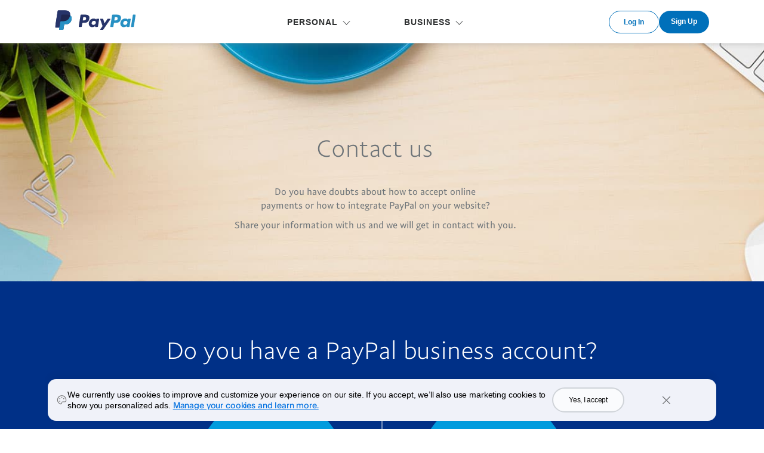

--- FILE ---
content_type: text/html; charset=utf-8
request_url: https://www.sandbox.paypal.com/ar/webapps/mpp/contact-us?locale.x=en_AR
body_size: 12649
content:
<!DOCTYPE html>
<html lang="en-AR" class="no-js" data-device-type="dedicated">
  <head>
    




<title>Contact PayPal | PayPal AR</title>
     



<meta http-equiv="X-UA-Compatible" content="IE=edge" />
<meta name="robots" content="NOODP"/>
<meta charset="UTF-8" />
<meta name="application-name" content="PayPal" />
<meta name="msapplication-task" content="name=My Account;action-uri=https://www.sandbox.paypal.com/ar/myaccount/summary;icon-uri=https://www.paypalobjects.com/webstatic/icon/favicon.ico" />
<meta name="msapplication-task" content="name=Send Money;action-uri=https://www.sandbox.paypal.com/ar/webapps/mpp/send-money-online;icon-uri=https://www.paypalobjects.com/webstatic/icon/favicon.ico" />
<meta name="msapplication-task" content="name=Request Money;action-uri=https://www.sandbox.paypal.com/ar/webapps/mpp/requesting-payments;icon-uri=https://www.paypalobjects.com/webstatic/icon/favicon.ico" />
<meta name="description" content="Do you have doubts about how to accept online payments or how to integrate PayPal on your website? Share your information with us and we will get in contact with you." />
<meta name="theme-color" content="#009cde" />




    <meta name="robots" content="noindex">



  
  


<link rel="canonical" href="https://www.sandbox.paypal.com/ar/webapps/mpp/contact-us?locale.x=en_AR" />
     







<meta name="twitter:card" content="summary"><meta name="twitter:site" content="@paypal"><meta name="twitter:title" content="Contact PayPal"/><meta name="twitter:image" content="https://www.paypalobjects.com/webstatic/icon/pp258.png"><meta name="twitter:description" content="Do you have doubts about how to accept online payments or how to integrate PayPal on your website? Share your information with us and we will get in contact with you." />

<meta property="og:url" content="https://www.sandbox.paypal.com/ar/webapps/mpp/contact-us" />
<meta property="og:type" content="website" />
<meta property="og:title" content="Contact PayPal"/><meta property="og:image" content="https://www.paypalobjects.com/webstatic/icon/pp258.png"><meta property="og:description" content="Do you have doubts about how to accept online payments or how to integrate PayPal on your website? Share your information with us and we will get in contact with you." />




<link rel="preload" as="font" type="font/woff2" crossOrigin="anonymous" href="https://www.paypalobjects.com/digitalassets/c/paypal-ui/fonts/PayPalSansSmall-Regular.woff2" />
<link rel="preload" as="font" type="font/woff2" crossOrigin="anonymous" href="https://www.paypalobjects.com/digitalassets/c/paypal-ui/fonts/PayPalSansBig-Light.woff2" />

<link rel="apple-touch-icon-precomposed" sizes="144x144" href="https://www.paypalobjects.com/webstatic/icon/pp144.png" />
<link rel="apple-touch-icon-precomposed" sizes="114x114" href="https://www.paypalobjects.com/webstatic/icon/pp114.png" />
<link rel="apple-touch-icon-precomposed" sizes="72x72" href="https://www.paypalobjects.com/webstatic/icon/pp72.png" />
<link rel="apple-touch-icon-precomposed" href="https://www.paypalobjects.com/webstatic/icon/pp64.png" />
<link rel="shortcut icon" sizes="196x196" href="https://www.paypalobjects.com/webstatic/icon/pp196.png" />
<link rel="shortcut icon" type="image/x-icon" href="https://www.paypalobjects.com/webstatic/icon/favicon.ico" />
<link rel="icon" type="image/x-icon" href="https://www.paypalobjects.com/webstatic/icon/pp32.png" />

<link rel="dns-prefetch" href="https://www.paypalobjects.com">
<link rel="dns-prefetch" href="https://www.google-analytics.com">



<meta name="viewport" content="width=device-width, initial-scale=1">

<script  nonce="qN/yS8CXx8VLUDHencBvnrmXyWptPonmNnDlgJGCLfoHkJWZ"  type="application/ld+json">
  {
  "@context": "http://schema.org/",
  "@type": "Organization",
  "url": "https://www.paypal.com/",
  "logo": "https://www.paypalobjects.com/webstatic/i/logo/rebrand/ppcom.png"
  }
</script>


<style id="antiClickjack">
    html.js body {display: none !important;}
</style>
<script  nonce="qN/yS8CXx8VLUDHencBvnrmXyWptPonmNnDlgJGCLfoHkJWZ"  >
  if (self === top || /(paypal\.com|paypal\.cn)$/.test(window.parent.location.hostname)) {var antiClickjack = document.getElementById("antiClickjack");if (antiClickjack) {antiClickjack.parentNode.removeChild(antiClickjack);}} else {top.location = self.location;}
</script>

<link rel="stylesheet" href="https://www.paypalobjects.com/marketing-resources/css/3a/13d0539ec464ee32f44dc22b363ec99b0e72de.css" type="text/css" />

<link rel="stylesheet" href="https://www.paypalobjects.com/marketing-resources/css/46/d051c320e03909781887cf54277c8f4247eaa0.css" type="text/css" />





<link rel="stylesheet" href="https://www.paypalobjects.com/marketing-resources/css/1b/fa89f17d37eb3f97e39b926835ba73c0a3fd63.css" type="text/css" />




<link rel="stylesheet" href="https://www.paypalobjects.com/marketing-resources/css/10/ecbf9a9764e440ef4fb6e7ea35247e644d3497.css" type="text/css" />




<style nonce="qN/yS8CXx8VLUDHencBvnrmXyWptPonmNnDlgJGCLfoHkJWZ">@font-face{font-family:PayPalOpen;font-weight:450;font-display:swap;font-style:normal;src:url("https://www.paypalobjects.com/paypal-ui/fonts/PayPalOpen-Regular.woff2") format("woff2");}@font-face{font-family:PayPalOpen;font-weight:700;font-display:swap;font-style:normal;src:url("https://www.paypalobjects.com/paypal-ui/fonts/PayPalOpen-Bold.woff2") format("woff2");}body,html{font-family:PayPalOpen,Helvetica Neue,Arial,sans-serif;}</style>
<link rel="preload" as="font" crossOrigin href="https://www.paypalobjects.com/paypal-ui/fonts/PayPalOpen-Regular.woff2" type="font/woff2">
<link rel="preload" as="font" crossOrigin href="https://www.paypalobjects.com/paypal-ui/fonts/PayPalOpen-Bold.woff2" type="font/woff2">
<link rel="apple-touch-icon" sizes="64x64" href="https://www.paypalobjects.com/webstatic/icon/pp64.png">
<link rel="apple-touch-icon" sizes="72x72" href="https://www.paypalobjects.com/webstatic/icon/pp72.png">
<link rel="apple-touch-icon" sizes="114x114" href="https://www.paypalobjects.com/webstatic/icon/pp114.png">
<link rel="apple-touch-icon" sizes="144x144" href="https://www.paypalobjects.com/webstatic/icon/pp144.png">
<link rel="apple-touch-icon" sizes="258x258" href="https://www.paypalobjects.com/webstatic/icon/pp144.png">
<link rel="icon" sizes="32x32" href="https://www.paypalobjects.com/webstatic/icon/pp32.png">
<link rel="shortcut icon" sizes="32x32" href="https://www.paypalobjects.com/webstatic/icon/favicon.ico" type="image/x-icon">
<link rel="shortcut icon" sizes="196x196" href="https://www.paypalobjects.com/webstatic/icon/pp196.png">
<link href="https://www.paypalobjects.com/globalnav/css/main--ZMYI8oo.css" rel="stylesheet">
<style nonce="qN/yS8CXx8VLUDHencBvnrmXyWptPonmNnDlgJGCLfoHkJWZ">button,hr,input{overflow:visible}progress,sub,sup{vertical-align:baseline}[type="checkbox"],[type="radio"],legend{box-sizing:border-box;padding:0}html{box-sizing:border-box;font-synthesis:style small-caps;-webkit-text-size-adjust:100%;line-height:1.15}*,:after,:before{box-sizing:inherit}body,html{height:100%}body{-webkit-font-smoothing:antialiased;-moz-osx-font-smoothing:grayscale;margin:0}details,main{display:block}h1{font-size:2em;margin:.67em 0}hr{box-sizing:content-box;height:0}code,kbd,pre,samp{font-family:monospace;font-size:1em}a{background-color:transparent}abbr[title]{border-bottom:none;text-decoration:underline;-webkit-text-decoration:underline dotted;text-decoration:underline dotted}b,strong{font-weight:bolder}small{font-size:80%}sub,sup{font-size:75%;line-height:0;position:relative}sub{bottom:-0.25em}sup{top:-0.5em}img{border-style:none}button,input,optgroup,select,textarea{font-family:inherit;font-size:100%;line-height:1.15;margin:0}button,select{text-transform:none}[type="button"],[type="reset"],[type="submit"],button{-webkit-appearance:button}[type="button"]::-moz-focus-inner,[type="reset"]::-moz-focus-inner,[type="submit"]::-moz-focus-inner,button::-moz-focus-inner{border-style:none;padding:0}[type="button"]:-moz-focusring,[type="reset"]:-moz-focusring,[type="submit"]:-moz-focusring,button:-moz-focusring{outline:ButtonText dotted 1px}fieldset{padding:.35em .75em .625em}legend{color:inherit;display:table;max-width:100%;white-space:normal}textarea{overflow:auto}[type="number"]::-webkit-inner-spin-button,[type="number"]::-webkit-outer-spin-button{height:auto}[type="search"]{-webkit-appearance:textfield;outline-offset:-2px}[type="search"]::-webkit-search-decoration{-webkit-appearance:none}::-webkit-file-upload-button{-webkit-appearance:button;font:inherit}summary{display:list-item}[hidden],template{display:none}</style>
<script nonce="qN/yS8CXx8VLUDHencBvnrmXyWptPonmNnDlgJGCLfoHkJWZ">window.__GLOBAL_NAV_CONTEXT_HEADER__ = {"config":{"useMinimalHeader":false,"rtl":false,"smbRebrand":false,"compactHeader":false,"theme":"white","foundationTheme":"regular","fptiTracking":{"xe":"103881,103872","xt":"115584,115538"}},"content":{"mainMenuContent":[{"id":"75V7tailQoDxIuNxMiAQUg","type":"subnav","align":"","text":"PERSONAL","mobileOnlyText":"","href":"/ar/webapps/mpp/home?locale.x=en_AR","subnavLinks":[{"target":"_self","id":"6FJEAVaHBwf38Duxyr3uZP","text":"Buying Online with PayPal","subtext":"A faster, easier way to pay","href":"/ar/webapps/mpp/what-is-paypal?locale.x=en_AR"},{"target":"_self","id":"1Hre6NqPB8nrgQ9GwRsucp","text":"Security & Protection","subtext":"Why buying with PayPal is safer","href":"/ar/webapps/mpp/paypal-safety-and-security?locale.x=en_AR"},{"target":"_self","id":"2NYGoAciZ4IcbGlD4hKXgh","text":"Benefits & Features","subtext":"Advantages of shopping with PayPal","href":"/ar/webapps/mpp/benefits?locale.x=en_AR"},{"target":"_self","id":"2885RHp76xPVs8j9KYW83u","text":"Where to Shop with PayPal","subtext":"Explore popular brands around the world","href":"/ar/webapps/mpp/shop?locale.x=en_AR"},{"target":"_self","id":"4wQfVXFaCECGsnMTrrUF6o","text":"Adding a Card or a Bank Account","subtext":"How to link a payment method","href":"/ar/webapps/mpp/payment-method?locale.x=en_AR"},{"target":"_self","id":"3J5Htywt5n2P3VeG4lSve3","text":"Request & Receive Funds Quickly","subtext":"Get your own payment link with PayPal.Me","href":"/ar/webapps/mpp/paypal-me?locale.x=en_AR"}]},{"id":"3SpmQQBvtR1qtgC7tXVL2w","type":"subnavGrouped","align":"","text":"BUSINESS","mobileOnlyText":"","href":"/ar/business?locale.x=en_AR","subnavLinks":[{"id":"xYfy9QHh56RA7f5mLeXZz","group":[{"target":"_self","id":"5Nzv6Y7KMkwyKNOjaEg8Aw","text":"Introduction","href":"/ar/business?locale.x=en_AR","align":"left"},{"target":"_self","id":"6ROaMqto5CgTtN2iUXXbk8","text":"Getting Started","href":"/ar/business/getting-started?locale.x=en_AR","align":"left"},{"target":"_self","id":"oE2w2W8xbfxSyV3oIexDh","text":"Solutions","href":"/ar/business/solutions?locale.x=en_AR"},{"target":"_self","id":"6fYxScPTrsmPC4ijj7HdYr","text":"Accept Payments","href":"/ar/business/accept-payments?locale.x=en_AR","align":"right"},{"target":"_self","id":"7dZJfryPLJGry96kEsPldl","text":"Make Payments","href":"/ar/business/make-payments?locale.x=en_AR","align":"right"},{"target":"_self","id":"4H8GWsQSsg2DUabYiLHxwv","text":"Manage Risk","href":"/ar/business/manage-risk?locale.x=en_AR","align":"right"},{"target":"_self","id":"TPUCvKCXeZxXoS2DcmrIo","text":"Streamline Operations","href":"/ar/business/streamline-operations?locale.x=en_AR","align":"right"}],"text":"SMALL-TO-MEDIUM BUSINESS","groupName":"","mobileOnlyText":"","mobileOnlyHref":"","href":""},{"id":"1JFjtGtHXRUkDanehzFpDC","group":[{"target":"_self","id":"1EvLDPotonRSCCcA8H8nlT","text":"Introduction","href":"/ar/enterprise?locale.x=en_AR","align":"left"},{"target":"_self","id":"1CUC9D8HlDzCUEuDRJ22Q7","text":"Platform & Solutions","href":"/ar/enterprise/platform?locale.x=en_AR","align":"right"},{"target":"_self","id":"5vO6B1RQjsCaZZwd77muMz","text":"Accept Payments","href":"/ar/enterprise/accept-payments?locale.x=en_AR","align":"right"},{"target":"_self","id":"1h3xmzPIysJd6IJE0JfTQo","text":"Make Payments","href":"/ar/enterprise/make-payments?locale.x=en_AR","align":"right"},{"target":"_self","id":"6WJCBsRRthIzTCul4yZP9E","text":"Manage Risk","href":"/ar/enterprise/manage-risk?locale.x=en_AR","align":"right"},{"target":"_self","id":"7Jafn4LgeX4gzC22FYRIPC","text":"Streamline Operations","href":"/ar/enterprise/streamline-operations?locale.x=en_AR","align":"right"}],"text":"ENTERPRISE","groupName":"","mobileOnlyText":"","mobileOnlyHref":"","href":""},{"id":"45ZxMak6ArIgIUSLyKg2aP","group":[{"target":"_self","id":"5htKKhAvVJ4s8r7A40Raab","text":"Pricing","href":"/ar/business/paypal-business-fees?locale.x=en_AR"}],"text":"MORE","groupName":"","mobileOnlyText":"","mobileOnlyHref":"","href":""}]}],"minimalHeader":{"labelMenuButton":"Menu","labelClose":"Close","logo":{"logoName":"paypal_legacy_full","target":"_self","id":"5KdhdfwLo7P3vVBvRTt3ps","text":"PayPal Logo","href":"/ar/home?locale.x=en_AR","url":"https://www.paypalobjects.com/digitalassets/c/website/logo/full-text/pp_fc_hl.svg","mobileImageURL":"https://www.paypalobjects.com/paypal-ui/logos/svg/paypal-mark-color.svg"},"headerButtons":[{"clickEventName":"SignUp_CTA","isLoggedIn":false,"theme":"SMB and LE","id":"ul-btn","text":"Log In","href":"/signin?locale.x=en_AR","color":"secondary","target":"_self","amplitudeKey":"ul-btn"},{"clickEventName":"SignUp_CTA","theme":"SMB and LE","id":"signup-button","text":"Sign Up","href":"/ar/webapps/mpp/account-selection?locale.x=en_AR","color":"primary","target":"_self","isSublistMobile":true,"amplitudeKey":"signup-button"}]},"sublistMobile":[{"id":"signup-button","clickEventName":"SignUp_CTA","isSublistMobile":true,"target":"_self","theme":"SMB and LE","type":"cta","text":"Sign Up","href":"/ar/webapps/mpp/account-selection?locale.x=en_AR","amplitudeKey":"signup-button"}]},"hosted_by":"FILE_SYSTEM","version":"legacy"};</script>
<script src="https://www.paypalobjects.com/globalnav/js/main-St8b25jc.js" type="module"></script><style nonce="qN/yS8CXx8VLUDHencBvnrmXyWptPonmNnDlgJGCLfoHkJWZ">@font-face{font-family:PayPalOpen;font-weight:450;font-display:swap;font-style:normal;src:url("https://www.paypalobjects.com/paypal-ui/fonts/PayPalOpen-Regular.woff2") format("woff2");}@font-face{font-family:PayPalOpen;font-weight:700;font-display:swap;font-style:normal;src:url("https://www.paypalobjects.com/paypal-ui/fonts/PayPalOpen-Bold.woff2") format("woff2");}body,html{font-family:PayPalOpen,Helvetica Neue,Arial,sans-serif;}</style>
<link rel="preload" as="font" crossOrigin href="https://www.paypalobjects.com/paypal-ui/fonts/PayPalOpen-Regular.woff2" type="font/woff2">
<link rel="preload" as="font" crossOrigin href="https://www.paypalobjects.com/paypal-ui/fonts/PayPalOpen-Bold.woff2" type="font/woff2">
<link rel="apple-touch-icon" sizes="64x64" href="https://www.paypalobjects.com/webstatic/icon/pp64.png">
<link rel="apple-touch-icon" sizes="72x72" href="https://www.paypalobjects.com/webstatic/icon/pp72.png">
<link rel="apple-touch-icon" sizes="114x114" href="https://www.paypalobjects.com/webstatic/icon/pp114.png">
<link rel="apple-touch-icon" sizes="144x144" href="https://www.paypalobjects.com/webstatic/icon/pp144.png">
<link rel="apple-touch-icon" sizes="258x258" href="https://www.paypalobjects.com/webstatic/icon/pp144.png">
<link rel="icon" sizes="32x32" href="https://www.paypalobjects.com/webstatic/icon/pp32.png">
<link rel="shortcut icon" sizes="32x32" href="https://www.paypalobjects.com/webstatic/icon/favicon.ico" type="image/x-icon">
<link rel="shortcut icon" sizes="196x196" href="https://www.paypalobjects.com/webstatic/icon/pp196.png">
<link href="https://www.paypalobjects.com/globalnav/css/main--ZMYI8oo.css" rel="stylesheet">
<style nonce="qN/yS8CXx8VLUDHencBvnrmXyWptPonmNnDlgJGCLfoHkJWZ">button,hr,input{overflow:visible}progress,sub,sup{vertical-align:baseline}[type="checkbox"],[type="radio"],legend{box-sizing:border-box;padding:0}html{box-sizing:border-box;font-synthesis:style small-caps;-webkit-text-size-adjust:100%;line-height:1.15}*,:after,:before{box-sizing:inherit}body,html{height:100%}body{-webkit-font-smoothing:antialiased;-moz-osx-font-smoothing:grayscale;margin:0}details,main{display:block}h1{font-size:2em;margin:.67em 0}hr{box-sizing:content-box;height:0}code,kbd,pre,samp{font-family:monospace;font-size:1em}a{background-color:transparent}abbr[title]{border-bottom:none;text-decoration:underline;-webkit-text-decoration:underline dotted;text-decoration:underline dotted}b,strong{font-weight:bolder}small{font-size:80%}sub,sup{font-size:75%;line-height:0;position:relative}sub{bottom:-0.25em}sup{top:-0.5em}img{border-style:none}button,input,optgroup,select,textarea{font-family:inherit;font-size:100%;line-height:1.15;margin:0}button,select{text-transform:none}[type="button"],[type="reset"],[type="submit"],button{-webkit-appearance:button}[type="button"]::-moz-focus-inner,[type="reset"]::-moz-focus-inner,[type="submit"]::-moz-focus-inner,button::-moz-focus-inner{border-style:none;padding:0}[type="button"]:-moz-focusring,[type="reset"]:-moz-focusring,[type="submit"]:-moz-focusring,button:-moz-focusring{outline:ButtonText dotted 1px}fieldset{padding:.35em .75em .625em}legend{color:inherit;display:table;max-width:100%;white-space:normal}textarea{overflow:auto}[type="number"]::-webkit-inner-spin-button,[type="number"]::-webkit-outer-spin-button{height:auto}[type="search"]{-webkit-appearance:textfield;outline-offset:-2px}[type="search"]::-webkit-search-decoration{-webkit-appearance:none}::-webkit-file-upload-button{-webkit-appearance:button;font:inherit}summary{display:list-item}[hidden],template{display:none}</style>
<script nonce="qN/yS8CXx8VLUDHencBvnrmXyWptPonmNnDlgJGCLfoHkJWZ">window.__GLOBAL_NAV_CONTEXT_FOOTER__ = {"config":{"loggedIn":false,"rtl":false,"theme":"white","foundationTheme":"regular","brand":"paypal","useHtmlBaseFontSize":true,"hideCountrySelector":false},"content":{"mainLinks":{"list":[{"id":"4f5dYakrwvYgBCWhIq6sm1","text":"Help","href":"/ar/cshelp/personal?locale.x=en_AR","target":"_self"},{"id":"5nXWEwu5c3277Yd3PqDlr3","text":"Contact us","href":"/ar/smarthelp/contact-us?locale.x=en_AR","target":"_self"},{"id":"3y57xOxMjkWnVtpkWz4X6V","text":"Fees","href":"/ar/digital-wallet/paypal-consumer-fees?locale.x=en_AR","target":"_self"},{"id":"1WjoAlbSMRqSIB05WZePrh","text":"Security","href":"/ar/webapps/mpp/paypal-safety-and-security?locale.x=en_AR","target":"_self"},{"id":"5P7jkwpVEg7s4C9GyFf2ZU","text":"Shop","href":"/ar/webapps/mpp/shop?locale.x=en_AR","target":"_self"}]},"secondaryLinks":{"list":[{"id":"7sKyBUNOskiaiAzOVukyS1","text":"About","href":"/ar/webapps/mpp/about?locale.x=en_AR","target":"_self"},{"id":"2RoZ3l5CKYdPj9r49KQtGk","text":"Newsroom","href":"https://newsroom.latam.paypal-corp.com/","target":"_self"},{"id":"3zl74G09CN2KWPwSVAgp9y","text":"Jobs","href":"https://careers.pypl.com/home/","target":"_self"},{"id":"6uTXZq2K4d3Y4rmw3Q5Xr0","text":"Developers","href":"https://developer.paypal.com/","target":"_self"},{"id":"2Gj1OlQzqi5UoTvMlTprnY","text":"Partners","href":"/ar/webapps/mpp/partner-program?locale.x=en_AR","target":"_self"}]},"tertiaryLinks":{"list":[{"id":"1fMxx2TBly8wjj2xffFmbK","text":"© 1999–{{currentYear}}","target":"_self"},{"id":"31GimPdq2Y6zhcpy3S0W1l","text":"Accessibility","href":"/ar/webapps/mpp/accessibility?locale.x=en_AR","target":"_self"},{"id":"5HJPmiLEYyPpjJ0ohlJsos","text":"Privacy","href":"https://www.paypal.com/privacy-center","target":"_self"},{"id":"7iCgNixGyyDxL6KsUcr0uY","text":"Cookies","href":"/myaccount/privacy/cookiePrefs?locale.x=en_AR","target":"_self"},{"id":"5s8sDXWLYP7QU5rTQGaRit","text":"Legal","href":"/ar/webapps/mpp/ua/legalhub-full?locale.x=en_AR","target":"_self"}]},"country":{"flag":{"href":"/ar/webapps/mpp/country-worldwide?locale.x=en_AR","text":"See all countries/regions","imageUrl":"https://www.paypalobjects.com/webstatic/mktg/icons/sprite_countries_flag4.png","locale":"AR","target":"_self"},"locales":[{"href":"?locale.x=es_AR","includeQueryString":true,"text":"Español"}]},"footerNotes":[{"text":"PayPal Pte. Ltd. is licensed by the Monetary Authority of Singapore as a Major Payment Institution under the Payment Services Act 2019."}]},"hosted_by":"FILE_SYSTEM","version":"legacy"};</script>
<script src="https://www.paypalobjects.com/globalnav/js/main-St8b25jc.js" type="module"></script></head>
  <body>
    
    
<div id="body" class="">
  





<div id="globalnav-header" data-nav-version="legacy"><header data-building-block="organism" translate="no" data-theme="regular" class="_gn-header_1j7nc_9 _gn-header--enhanced_1j7nc_634"><div><div class="_container_1j7nc_1048 _legacy-header-container_1j7nc_1085"><div class="_pypl-logo-wrapper_1j7nc_1190 undefined"><a href="/ar/home?locale.x=en_AR" data-pa-click="{&quot;link&quot;:&quot;Header-Logo-PayPal Logo&quot;,&quot;event_name&quot;:&quot;ppcom_header_logo_clicked&quot;,&quot;comp&quot;:&quot;globalnavnodeweb&quot;,&quot;space_key&quot;:&quot;SKSVPL&quot;}" data-testid="header-logo" style="background-image: url(https://www.paypalobjects.com/digitalassets/c/website/logo/full-text/pp_fc_hl.svg);" class="_pypl-logo_2a3j6_4">PayPal Logo</a></div><nav id="main-menu" class="_main-menu_1j7nc_175 _gn-list_1j7nc_19"><ul><li><button id="75V7tailQoDxIuNxMiAQUg" aria-controls="submenu-75V7tailQoDxIuNxMiAQUg" aria-expanded="false" data-text="PERSONAL" data-pa-click="{&quot;link&quot;:&quot;Header-MainMenu-PERSONAL&quot;,&quot;event_name&quot;:&quot;ppcom_header_link_clicked&quot;,&quot;comp&quot;:&quot;globalnavnodeweb&quot;,&quot;space_key&quot;:&quot;SKSVPL&quot;}" class="_glnv-header__subnav-control_1j7nc_348 _main-link_1j7nc_321">PERSONAL</button><div id="submenu-75V7tailQoDxIuNxMiAQUg" aria-label="PERSONAL" role="region" class="_submenu-wrapper_1j7nc_431"><div id="header-75V7tailQoDxIuNxMiAQUg" class="_container_1j7nc_1048"><div class="_gn-header__subnav_1j7nc_442"><div class="_submenu-cols_1j7nc_493"><ul class="_submenu-col_1j7nc_493 _flex-container_1j7nc_580 _flex-column_1j7nc_590 _flex-wrap_1j7nc_595 _justify-content-start_1j7nc_600 _align-content-stretch_1j7nc_605"><li class="_gn-link_1j7nc_27 undefined _col-2_1j7nc_621"><a href="/ar/webapps/mpp/what-is-paypal?locale.x=en_AR" tabIndex="0" data-pa-click="{&quot;link&quot;:&quot;Header-Subnav-PERSONAL-Buying Online with PayPal&quot;,&quot;event_name&quot;:&quot;ppcom_header_link_clicked&quot;,&quot;comp&quot;:&quot;globalnavnodeweb&quot;,&quot;space_key&quot;:&quot;SKSVPL&quot;}" aria-label="Buying Online with PayPal A faster, easier way to pay">Buying Online with PayPal<em>A faster, easier way to pay</em></a></li><li class="_gn-link_1j7nc_27 undefined _col-2_1j7nc_621"><a href="/ar/webapps/mpp/paypal-safety-and-security?locale.x=en_AR" tabIndex="0" data-pa-click="{&quot;link&quot;:&quot;Header-Subnav-PERSONAL-Security &amp; Protection&quot;,&quot;event_name&quot;:&quot;ppcom_header_link_clicked&quot;,&quot;comp&quot;:&quot;globalnavnodeweb&quot;,&quot;space_key&quot;:&quot;SKSVPL&quot;}" aria-label="Security &amp; Protection Why buying with PayPal is safer">Security &amp; Protection<em>Why buying with PayPal is safer</em></a></li><li class="_gn-link_1j7nc_27 undefined _col-2_1j7nc_621"><a href="/ar/webapps/mpp/benefits?locale.x=en_AR" tabIndex="0" data-pa-click="{&quot;link&quot;:&quot;Header-Subnav-PERSONAL-Benefits &amp; Features&quot;,&quot;event_name&quot;:&quot;ppcom_header_link_clicked&quot;,&quot;comp&quot;:&quot;globalnavnodeweb&quot;,&quot;space_key&quot;:&quot;SKSVPL&quot;}" aria-label="Benefits &amp; Features Advantages of shopping with PayPal">Benefits &amp; Features<em>Advantages of shopping with PayPal</em></a></li><li class="_gn-link_1j7nc_27 undefined _col-2_1j7nc_621"><a href="/ar/webapps/mpp/shop?locale.x=en_AR" tabIndex="0" data-pa-click="{&quot;link&quot;:&quot;Header-Subnav-PERSONAL-Where to Shop with PayPal&quot;,&quot;event_name&quot;:&quot;ppcom_header_link_clicked&quot;,&quot;comp&quot;:&quot;globalnavnodeweb&quot;,&quot;space_key&quot;:&quot;SKSVPL&quot;}" aria-label="Where to Shop with PayPal Explore popular brands around the world">Where to Shop with PayPal<em>Explore popular brands around the world</em></a></li><li class="_gn-link_1j7nc_27 undefined _col-2_1j7nc_621"><a href="/ar/webapps/mpp/payment-method?locale.x=en_AR" tabIndex="0" data-pa-click="{&quot;link&quot;:&quot;Header-Subnav-PERSONAL-Adding a Card or a Bank Account&quot;,&quot;event_name&quot;:&quot;ppcom_header_link_clicked&quot;,&quot;comp&quot;:&quot;globalnavnodeweb&quot;,&quot;space_key&quot;:&quot;SKSVPL&quot;}" aria-label="Adding a Card or a Bank Account How to link a payment method">Adding a Card or a Bank Account<em>How to link a payment method</em></a></li><li class="_gn-link_1j7nc_27 undefined _col-2_1j7nc_621"><a href="/ar/webapps/mpp/paypal-me?locale.x=en_AR" tabIndex="0" data-pa-click="{&quot;link&quot;:&quot;Header-Subnav-PERSONAL-Request &amp; Receive Funds Quickly&quot;,&quot;event_name&quot;:&quot;ppcom_header_link_clicked&quot;,&quot;comp&quot;:&quot;globalnavnodeweb&quot;,&quot;space_key&quot;:&quot;SKSVPL&quot;}" aria-label="Request &amp; Receive Funds Quickly Get your own payment link with PayPal.Me">Request &amp; Receive Funds Quickly<em>Get your own payment link with PayPal.Me</em></a></li></ul></div></div></div></div></li><li><button id="3SpmQQBvtR1qtgC7tXVL2w" aria-controls="submenu-3SpmQQBvtR1qtgC7tXVL2w" aria-expanded="false" data-text="BUSINESS" data-pa-click="{&quot;link&quot;:&quot;Header-MainMenu-BUSINESS&quot;,&quot;event_name&quot;:&quot;ppcom_header_link_clicked&quot;,&quot;comp&quot;:&quot;globalnavnodeweb&quot;,&quot;space_key&quot;:&quot;SKSVPL&quot;}" class="_glnv-header__subnav-control_1j7nc_348 _main-link_1j7nc_321">BUSINESS</button><div id="submenu-3SpmQQBvtR1qtgC7tXVL2w" aria-label="BUSINESS" role="region" class="_submenu-wrapper_1j7nc_431"><div id="header-3SpmQQBvtR1qtgC7tXVL2w" class="_container_1j7nc_1048"><div class="_gn-header__subnav_1j7nc_442"><div class="_submenu-cols_1j7nc_493 _submenu-cols--grouped_1j7nc_635 _submenu-cols--3_1j7nc_685 _submenu-cols--l2-1_1j7nc_797"><ul class="_submenu-col_1j7nc_493 _submenu-col--include-l2_1j7nc_750"><li class="_submenu-col__header_1j7nc_631">SMALL-TO-MEDIUM BUSINESS</li><div class="_submenu-col--l2-list-container_1j7nc_757"><ul class="_submenu-col--l2-list_1j7nc_675"><li class="_gn-link_1j7nc_27 undefined"><a href="/ar/business?locale.x=en_AR" tabIndex="0" data-pa-click="{&quot;link&quot;:&quot;Header-Subnav-BUSINESS-SMALL-TO-MEDIUM BUSINESS-Introduction&quot;,&quot;event_name&quot;:&quot;ppcom_header_link_clicked&quot;,&quot;comp&quot;:&quot;globalnavnodeweb&quot;,&quot;space_key&quot;:&quot;SKSVPL&quot;}" aria-label="Introduction ">Introduction</a></li><li class="_gn-link_1j7nc_27 undefined"><a href="/ar/business/getting-started?locale.x=en_AR" tabIndex="0" data-pa-click="{&quot;link&quot;:&quot;Header-Subnav-BUSINESS-SMALL-TO-MEDIUM BUSINESS-Getting Started&quot;,&quot;event_name&quot;:&quot;ppcom_header_link_clicked&quot;,&quot;comp&quot;:&quot;globalnavnodeweb&quot;,&quot;space_key&quot;:&quot;SKSVPL&quot;}" aria-label="Getting Started ">Getting Started</a></li></ul><ul class="_submenu-col--l2-list_1j7nc_675"><li class="_gn-link_1j7nc_27 undefined"><a href="/ar/business/solutions?locale.x=en_AR" tabIndex="0" data-pa-click="{&quot;link&quot;:&quot;Header-Subnav-BUSINESS-SMALL-TO-MEDIUM BUSINESS-Solutions&quot;,&quot;event_name&quot;:&quot;ppcom_header_link_clicked&quot;,&quot;comp&quot;:&quot;globalnavnodeweb&quot;,&quot;space_key&quot;:&quot;SKSVPL&quot;}" aria-label="Solutions ">Solutions</a></li><li class="_gn-link_1j7nc_27 undefined"><a href="/ar/business/accept-payments?locale.x=en_AR" tabIndex="0" data-pa-click="{&quot;link&quot;:&quot;Header-Subnav-BUSINESS-SMALL-TO-MEDIUM BUSINESS-Accept Payments&quot;,&quot;event_name&quot;:&quot;ppcom_header_link_clicked&quot;,&quot;comp&quot;:&quot;globalnavnodeweb&quot;,&quot;space_key&quot;:&quot;SKSVPL&quot;}" aria-label="Accept Payments ">Accept Payments</a></li><li class="_gn-link_1j7nc_27 undefined"><a href="/ar/business/make-payments?locale.x=en_AR" tabIndex="0" data-pa-click="{&quot;link&quot;:&quot;Header-Subnav-BUSINESS-SMALL-TO-MEDIUM BUSINESS-Make Payments&quot;,&quot;event_name&quot;:&quot;ppcom_header_link_clicked&quot;,&quot;comp&quot;:&quot;globalnavnodeweb&quot;,&quot;space_key&quot;:&quot;SKSVPL&quot;}" aria-label="Make Payments ">Make Payments</a></li><li class="_gn-link_1j7nc_27 undefined"><a href="/ar/business/manage-risk?locale.x=en_AR" tabIndex="0" data-pa-click="{&quot;link&quot;:&quot;Header-Subnav-BUSINESS-SMALL-TO-MEDIUM BUSINESS-Manage Risk&quot;,&quot;event_name&quot;:&quot;ppcom_header_link_clicked&quot;,&quot;comp&quot;:&quot;globalnavnodeweb&quot;,&quot;space_key&quot;:&quot;SKSVPL&quot;}" aria-label="Manage Risk ">Manage Risk</a></li><li class="_gn-link_1j7nc_27 undefined"><a href="/ar/business/streamline-operations?locale.x=en_AR" tabIndex="0" data-pa-click="{&quot;link&quot;:&quot;Header-Subnav-BUSINESS-SMALL-TO-MEDIUM BUSINESS-Streamline Operations&quot;,&quot;event_name&quot;:&quot;ppcom_header_link_clicked&quot;,&quot;comp&quot;:&quot;globalnavnodeweb&quot;,&quot;space_key&quot;:&quot;SKSVPL&quot;}" aria-label="Streamline Operations ">Streamline Operations</a></li></ul></div></ul><ul class="_submenu-col_1j7nc_493 _submenu-col--include-l2_1j7nc_750"><li class="_submenu-col__header_1j7nc_631">ENTERPRISE</li><div class="_submenu-col--l2-list-container_1j7nc_757"><ul class="_submenu-col--l2-list_1j7nc_675"><li class="_gn-link_1j7nc_27 undefined"><a href="/ar/enterprise?locale.x=en_AR" tabIndex="0" data-pa-click="{&quot;link&quot;:&quot;Header-Subnav-BUSINESS-ENTERPRISE-Introduction&quot;,&quot;event_name&quot;:&quot;ppcom_header_link_clicked&quot;,&quot;comp&quot;:&quot;globalnavnodeweb&quot;,&quot;space_key&quot;:&quot;SKSVPL&quot;}" aria-label="Introduction ">Introduction</a></li></ul><ul class="_submenu-col--l2-list_1j7nc_675"><li class="_gn-link_1j7nc_27 undefined"><a href="/ar/enterprise/platform?locale.x=en_AR" tabIndex="0" data-pa-click="{&quot;link&quot;:&quot;Header-Subnav-BUSINESS-ENTERPRISE-Platform &amp; Solutions&quot;,&quot;event_name&quot;:&quot;ppcom_header_link_clicked&quot;,&quot;comp&quot;:&quot;globalnavnodeweb&quot;,&quot;space_key&quot;:&quot;SKSVPL&quot;}" aria-label="Platform &amp; Solutions ">Platform &amp; Solutions</a></li><li class="_gn-link_1j7nc_27 undefined"><a href="/ar/enterprise/accept-payments?locale.x=en_AR" tabIndex="0" data-pa-click="{&quot;link&quot;:&quot;Header-Subnav-BUSINESS-ENTERPRISE-Accept Payments&quot;,&quot;event_name&quot;:&quot;ppcom_header_link_clicked&quot;,&quot;comp&quot;:&quot;globalnavnodeweb&quot;,&quot;space_key&quot;:&quot;SKSVPL&quot;}" aria-label="Accept Payments ">Accept Payments</a></li><li class="_gn-link_1j7nc_27 undefined"><a href="/ar/enterprise/make-payments?locale.x=en_AR" tabIndex="0" data-pa-click="{&quot;link&quot;:&quot;Header-Subnav-BUSINESS-ENTERPRISE-Make Payments&quot;,&quot;event_name&quot;:&quot;ppcom_header_link_clicked&quot;,&quot;comp&quot;:&quot;globalnavnodeweb&quot;,&quot;space_key&quot;:&quot;SKSVPL&quot;}" aria-label="Make Payments ">Make Payments</a></li><li class="_gn-link_1j7nc_27 undefined"><a href="/ar/enterprise/manage-risk?locale.x=en_AR" tabIndex="0" data-pa-click="{&quot;link&quot;:&quot;Header-Subnav-BUSINESS-ENTERPRISE-Manage Risk&quot;,&quot;event_name&quot;:&quot;ppcom_header_link_clicked&quot;,&quot;comp&quot;:&quot;globalnavnodeweb&quot;,&quot;space_key&quot;:&quot;SKSVPL&quot;}" aria-label="Manage Risk ">Manage Risk</a></li><li class="_gn-link_1j7nc_27 undefined"><a href="/ar/enterprise/streamline-operations?locale.x=en_AR" tabIndex="0" data-pa-click="{&quot;link&quot;:&quot;Header-Subnav-BUSINESS-ENTERPRISE-Streamline Operations&quot;,&quot;event_name&quot;:&quot;ppcom_header_link_clicked&quot;,&quot;comp&quot;:&quot;globalnavnodeweb&quot;,&quot;space_key&quot;:&quot;SKSVPL&quot;}" aria-label="Streamline Operations ">Streamline Operations</a></li></ul></div></ul><ul class="_submenu-col_1j7nc_493"><li class="_submenu-col__header_1j7nc_631">MORE</li><div class="_submenu-col--l2-list-container_1j7nc_757"><ul class="_submenu-col--l2-list_1j7nc_675"><li class="_gn-link_1j7nc_27 undefined"><a href="/ar/business/paypal-business-fees?locale.x=en_AR" tabIndex="0" data-pa-click="{&quot;link&quot;:&quot;Header-Subnav-BUSINESS-MORE-Pricing&quot;,&quot;event_name&quot;:&quot;ppcom_header_link_clicked&quot;,&quot;comp&quot;:&quot;globalnavnodeweb&quot;,&quot;space_key&quot;:&quot;SKSVPL&quot;}" aria-label="Pricing ">Pricing</a></li></ul></div></ul></div></div></div></div></li></ul><ul class="_main-menu__sublist_1j7nc_806"><li class="_sublist-cta-wrapper_1j7nc_825"><a href="/ar/webapps/mpp/account-selection?locale.x=en_AR" data-testid="legacy-mobile-signup" data-pa-click="{&quot;link&quot;:&quot;Header-MainMenu-Sign Up&quot;,&quot;event_name&quot;:&quot;ppcom_header_signup_clicked&quot;,&quot;comp&quot;:&quot;globalnavnodeweb&quot;,&quot;space_key&quot;:&quot;SKSVPL&quot;}" role="link" class="_pypl-btn_1q7vs_1 _pypl-btn--outline-white_1q7vs_39">Sign Up</a></li></ul></nav><div data-testid="header-buttons" id="_header-buttons_1j7nc_1104" class="_header-buttons_1j7nc_1104 undefined"><div><a href="/signin?locale.x=en_AR" target="_self" id="_ul-btn_1j7nc_1286" role="link" data-pa-click="{&quot;link&quot;:&quot;Header-MainMenu-Log In&quot;,&quot;event_name&quot;:&quot;ppcom_header_login_clicked&quot;,&quot;comp&quot;:&quot;globalnavnodeweb&quot;,&quot;space_key&quot;:&quot;SKSVPL&quot;}" class="_pypl-btn_1q7vs_1 _pypl-btn--outline-blue_1q7vs_52 _pypl-btn--small_1q7vs_34">Log In</a><a href="/ar/webapps/mpp/account-selection?locale.x=en_AR" target="_self" id="_signup-button_1j7nc_1" role="link" data-pa-click="{&quot;link&quot;:&quot;Header-MainMenu-Sign Up&quot;,&quot;event_name&quot;:&quot;ppcom_header_signup_clicked&quot;,&quot;comp&quot;:&quot;globalnavnodeweb&quot;,&quot;space_key&quot;:&quot;SKSVPL&quot;}" class="_pypl-btn_1q7vs_1 _pypl-btn--outline-white_1q7vs_39 _pypl-btn--small_1q7vs_34 _sublistMobile_1j7nc_1126">Sign Up</a></div></div></div></div></header></div>
        



<div role="main" id="main" class="containerMobileFullWidth">
    

<section class="row-fluid row hero-bg dark no-parallax">
    
    <div class="parallax-bg scroll-animate" data-translate-y-start="0" data-translate-y-end="80"></div>
    
    <div class="containerCentered container">
        <div class="span8 col-sm-8 center-block center-text text-center reverseLink editorial-container">
            <div class="editorial-cell ">
                
<h1 class="x-large h2">Contact us</h1>
                

<p class="contentPara"><span class="contact-us-desc"><span>Do you have doubts about how to accept online</span> payments or how to integrate PayPal on your website?</span><span class="contact-us-desc">Share your information with us and we will get in contact with you.</span></p>
                










                

                
                
</div>
        </div>
        
</div>
</section>

<!-- Yes or No Section : Starts -->
  <section class="row-fluid panel blue" id="contact-start-account">

    <header class="containerCentered center-text">
      <h2 class="pulloutHeadline">Do you have a PayPal business account?</h2>
    </header>

    <div class="containerCentered option-block">

      <div class="span6">
        <div class="span3 select-block-inner yes-block">
          <a class="iconlink-yes" href="#">Yes</a>
          <div class="clear"></div>
          <a href="#" id="account-yes" class="account-yes-icon iconlink-yes"></a>
          



<span id="account-yes-content" class="yes-text mob_AR">Call our Customer Care Center at <span>0800-222-0252</span></span>
            





















































</div>
      </div>

      <div class="span6">
        <div class="span3 select-block-inner no-block">
          <a class="iconlink-no" href="#">No</a>
          <div class="clear"></div>
          <a href="#" id="account-no" class="account-no-icon iconlink-no"></a>
        </div>
      </div>

    </div>

  </section>  
  <!-- Yes or No Section : Ends -->

  <!-- Form Section : Starts -->
  <section class="row-fluid panel light account-form hide" id="account-form">
    <div class="containerCentered container">
      <div class="form-container webform">
        <form autocomplete="off" method="post" data-pardot-form-name="LATAM_2018_ESContactUs" name="CLACContactUsForm" id="eloqua_contact_us" action="/webapps/mpp/rest/pardot/save-form-data" class="form-inline">
          
            <input type="hidden" name="formHandlerLocation" value=2023-02-09/2qrqf />
            <input type="hidden" name="formName" value=LATAM-ES-23-FRH-ES-ContactUs-New-Live />
            <input type="hidden" name="countryCode" value=AR />
            <input type="hidden" name="countryLang" value=en />
            <input type="hidden" name="webformurl" value=https://www.paypal.com/ar/webapps/mpp/contact-us />
            <input type="hidden" name="_csrf" value=oYv3ZWvHdZVo9qij/vvQUmtQBiYtWmeUmwuH4= />
            <input type="hidden" name="userType" value=NONE />
            <input type="hidden" name="encryptedAccountNumber" value= />
            <input type="hidden" name="leadSource" value="Web form" />
            
          <div class="controls require-div">
            <div class="input-wrapper">
              <div class="required-message">* Indicates required fields</div>
            </div>
          </div>
          
<div class="controls">
  
<div class="input-wrapper">
      
<input name="FirstName" type="text" id="FirstName" placeholder="Name*"  required="required">
        <label for="FirstName" class="accessAid">Name</label>
      
</div>
  </fieldset>
</div>


<div class="controls">
  
<div class="input-wrapper">
      
<input name="LastName" type="text" id="LastName" placeholder="Last name*"  required="required">
        <label for="LastName" class="accessAid">Last name</label>
      
</div>
  </fieldset>
</div>


<div class="controls">
  
<div class="input-wrapper">
      
<input name="workemail" type="text" id="workemail" placeholder="Email*"  required="required">
        <label for="workemail" class="accessAid">Email</label>
      
</div>
  </fieldset>
</div>


<div class="controls">
  
<div class="input-wrapper">
      
<input name="PhoneNumber" type="text" id="PhoneNumber" placeholder="Phone number*" class="numeric" required="required">
        <label for="PhoneNumber" class="accessAid">Phone number</label>
      
</div>
  </fieldset>
</div>


<div class="controls">
  
<div class="input-wrapper">
      
<input name="BusinessName" type="text" id="BusinessName" placeholder="Business name*"  required="required">
        <label for="BusinessName" class="accessAid">Business name</label>
      
</div>
  </fieldset>
</div>


<div class="controls">
  
<div class="input-wrapper">
      
<input name="WebsiteURL" type="text" id="WebsiteURL" placeholder="Website (if you have it)"  >
        <label for="WebsiteURL" class="accessAid">Website (if you have it)</label>
      
</div>
  </fieldset>
</div>


<div class="controls">
  
<div class="input-wrapper">
      

<select name="HowCanWeHelpYou" type="text" id="HowCanWeHelpYou" class="no-arrow placeholder" required="required">
              <option value="">How can we help you?*</option>
              <option value="I want to open a business account" >I want to open a business account</option><option value="I need help adding a checkout button to my website" >I need help adding a checkout button to my website</option><option value="Other; specify" >Other; specify</option>
</select>
          <label for="HowCanWeHelpYou" class="select-arrow">How can we help you?</label>
        




</div>
  </fieldset>
</div>


<div class="controls othersOpt">
  
<div class="input-wrapper">
      


<textarea name="DescribeyourSolution" type="text" id="DescribeyourSolution" placeholder="Describe your solution" class="otherOption" ></textarea>
          <label for="DescribeyourSolution" class="accessAid">Describe your solution</label>
        



</div>
  </fieldset>
</div>


          

<div class="controls">
  
<div class="input-wrapper">
      

<select name="ActualVolumeofyourOnlineSales" type="text" id="ActualVolumeofyourOnlineSales" class="no-arrow placeholder" required="required">
              <option value="">Actual volume of your monthly online sales (USD)*</option>
              <option value="5000" >Less than $10,000</option><option value="17500" >$10,000 - $25,000</option><option value="32500" >$25,000 - $50,000</option><option value="75000" >$50,000 - $100,000</option><option value="300000" >More than $100,000</option>
</select>
          <label for="ActualVolumeofyourOnlineSales" class="select-arrow">Actual volume of your monthly online sales (USD)</label>
        




</div>
  </fieldset>
</div>


<input type="hidden" id="lastSFDCCampaignID" name="lastSFDCCampaignID" />
          <input type="hidden" id="LanguagePreference" name="LanguagePreference" value="en" />
          
<input type="hidden" id="LeadOwner" name="LeadOwner" value="Gilmar Sanchez" />
          
<input type="hidden" id="CLSBusinessUnit" name="CLSBusinessUnit" value="Merchant Services" />
          <input type="hidden" id="CLSRegion" name="CLSRegion" value="LATAM" />
          <input type="hidden" id="LeadSource" name="LeadSource" />
          <input type="hidden" id="Country" name="Country" value="AR" />
          <input type="hidden" id="RecordTypeID" name="RecordTypeID" value="012800000003ivMAAQ" />
          <input type="hidden" id="elqCustomerGUID" name="elqCustomerGUID" value="">
          <input type="hidden" id="elqCookieWrite" name="elqCookieWrite" value="0">
          <input type="hidden" id="Webform" name="Webform" value="" />
          <input type="hidden" id="webformURL" name="webformURL" value="" />

          <div class="controls terms-block">
            <div class="span2 agree-inner">
              <label for="OptIn">
                <input type="checkbox" required="required" id="OptIn" name="OptIn" class="form-inputs" />
              </label>
            </div>
            <div class="span10 terms-cond">I have read and understood the <a href="https://www.sandbox.paypal.com/ar/webapps/mpp/ua/privacy-full?locale.x=en_AR" target="_blank">Privacy Policy</a> and accept that PayPal may contact me at the email address indicated above for more information about my application.</div>
          </div>

          <div class="controls notes pad0">
            <p class="sub-disclimer">By clicking send, you confirm that you are authorizing to use this telephone number and you give us permission to contact you through it.</p>
          </div>

          <div class="controls closing">
            <div className="extra-field" style="position: absolute; left: -9999px; top: -9999px;">
    <label for="pardot_extra_field" >Extra Field</label>
    <input type="text" id="pardot_extra_field" name="pardot_extra_field" tabIndex="-1" aria-hidden="true" />
</div>
<div className="utm-fields">
    <input
        type="hidden"
        name="gclid"
        class="gclid"
      />
      <input
        type="hidden"
        name="utm_medium"
        class="utm_medium"
      />
      <input
        type="hidden"
        name="utm_source"
        class="utm_source"
      />
      <input
        type="hidden"
        name="utm_campaign"
        class="utm_campaign"
      />
      <input
        type="hidden"
        name="utm_term"
        class="utm_term"
      />
      <input
        type="hidden"
        name="utm_content"
        class="utm_content"
      />

    <script  nonce="qN/yS8CXx8VLUDHencBvnrmXyWptPonmNnDlgJGCLfoHkJWZ"  type="text/javascript">
        // Check if script is executed for first time
        if (typeof queryStringObj === 'undefined') {
            var updateUTMFields = function(fieldClass, fieldValue) {
                var fieldsToUpdate = document.querySelectorAll('.' + fieldClass);
                for (var i=0; i<fieldsToUpdate.length; i++) {
                    fieldsToUpdate[i].value = fieldValue;
                }
            };

            var search = location.search.substring(1);
            var queryStringObj = (search === "") ? {} : JSON.parse('{"' + decodeURI(search).replace(/"/g, '\\"').replace(/&/g, '","').replace(/=/g,'":"') + '"}');

            var {
                gclid,
                utm_medium,
                UTM_medium,
                utmMedium,
                utmmedium,
                utm_source,
                UTM_source,
                utmSource,
                utmsource,
                utm_campaign,
                UTM_campaign,
                utmCampaign,
                utmcampaign,
                utm_term,
                UTM_term,
                utmTerm,
                utmterm,
                utm_content,
                UTM_content,
                utmContent,
                utmcontent,
            } = queryStringObj;

            var utmMdm = utm_medium || UTM_medium || utmMedium || utmmedium || '';
            var utmSrc = utm_source || UTM_source || utmSource || utmsource || '';
            var utmCampgn = utm_campaign || UTM_campaign || utmCampaign || utmcampaign || '';
            var utmTrm = utm_term || UTM_term || utmTerm || utmterm || '';
            var utmContnt = utm_content || UTM_content || utmContent || utmcontent || '';
        }

        gclid = (typeof gclid === 'undefined') ? '' : gclid;

        updateUTMFields('gclid', gclid);
        updateUTMFields('utm_medium', utmMdm);
        updateUTMFields('utm_source', utmSrc);
        updateUTMFields('utm_campaign', utmCampgn);
        updateUTMFields('utm_term', utmTrm);
        updateUTMFields('utm_content', utmContnt);
    </script>
</div>
<input type="submit" value="Send" class="btn" name="eloqua_submit" />
          </div>

        </form>
      </div>
    </div>
  </section>  
  <!-- Form Section : Ends -->

  <!-- Modal Section : Starts -->
  <section class="panel mpp-modal" id="thanks_content_modal">
    <div class="content">
      <p class="thanks-icon"></p>
      <h4>THANK YOU!</h4>
      <p>We will get in contact with you to help you creating your <b>business account</b> so you can start selling with <b>PayPal</b> as soon as posible.</p>
    </div>
  </section>
  <!-- Modal Section : Ends -->

  <!-- Modal Section - Error : Starts -->
  <section class="panel mpp-modal" id="thanks_content_error_modal">
    <div class="content">
      <h4>Something went wrong</h4>
    </div>
  </section>
  <!-- Modal Section - Error : Ends -->



</div>
  

<div id="globalnav-footer-wrapper" class="global-footer--wrapper" data-theme="regular">
        
          <div id="globalnav-footer" data-nav-version="legacy"><footer data-building-block="organism" id="footer" translate="no" class="_global-footer_eqdw6_2"><div class="_container_eqdw6_1009"><div class="_row_eqdw6_1044"><div class="_col-md-12_eqdw6_1053"><ul class="_footer-main_eqdw6_906"><li data-testid="legacy-country-selector" class="_country-selector_eqdw6_22"><a data-testid="footer-language-0" href="?locale.x=es_AR" data-pa-click="{&quot;link&quot;:&quot;Footer-Locales-Español&quot;,&quot;event_name&quot;:&quot;ppcom_footer_locale_clicked&quot;,&quot;comp&quot;:&quot;globalnavnodeweb&quot;,&quot;space_key&quot;:&quot;SKSVPL&quot;}" class="_language_eqdw6_22">Español</a></li></ul><ul class="_footer-main_eqdw6_906"><li id="4f5dYakrwvYgBCWhIq6sm1" class="_global-footer-link_eqdw6_2"><a href="/ar/cshelp/personal?locale.x=en_AR" target="_self" data-pa-click="{&quot;link&quot;:&quot;Footer-Help&quot;,&quot;event_name&quot;:&quot;ppcom_footer_link_clicked&quot;,&quot;comp&quot;:&quot;globalnavnodeweb&quot;,&quot;space_key&quot;:&quot;SKSVPL&quot;}">Help</a></li><li id="5nXWEwu5c3277Yd3PqDlr3" class="_global-footer-link_eqdw6_2"><a href="/ar/smarthelp/contact-us?locale.x=en_AR" target="_self" data-pa-click="{&quot;link&quot;:&quot;Footer-Contact us&quot;,&quot;event_name&quot;:&quot;ppcom_footer_link_clicked&quot;,&quot;comp&quot;:&quot;globalnavnodeweb&quot;,&quot;space_key&quot;:&quot;SKSVPL&quot;}">Contact us</a></li><li id="3y57xOxMjkWnVtpkWz4X6V" class="_global-footer-link_eqdw6_2"><a href="/ar/digital-wallet/paypal-consumer-fees?locale.x=en_AR" target="_self" data-pa-click="{&quot;link&quot;:&quot;Footer-Fees&quot;,&quot;event_name&quot;:&quot;ppcom_footer_link_clicked&quot;,&quot;comp&quot;:&quot;globalnavnodeweb&quot;,&quot;space_key&quot;:&quot;SKSVPL&quot;}">Fees</a></li><li id="1WjoAlbSMRqSIB05WZePrh" class="_global-footer-link_eqdw6_2"><a href="/ar/webapps/mpp/paypal-safety-and-security?locale.x=en_AR" target="_self" data-pa-click="{&quot;link&quot;:&quot;Footer-Security&quot;,&quot;event_name&quot;:&quot;ppcom_footer_link_clicked&quot;,&quot;comp&quot;:&quot;globalnavnodeweb&quot;,&quot;space_key&quot;:&quot;SKSVPL&quot;}">Security</a></li><li id="5P7jkwpVEg7s4C9GyFf2ZU" class="_global-footer-link_eqdw6_2"><a href="/ar/webapps/mpp/shop?locale.x=en_AR" target="_self" data-pa-click="{&quot;link&quot;:&quot;Footer-Shop&quot;,&quot;event_name&quot;:&quot;ppcom_footer_link_clicked&quot;,&quot;comp&quot;:&quot;globalnavnodeweb&quot;,&quot;space_key&quot;:&quot;SKSVPL&quot;}">Shop</a></li></ul></div></div><div class="_row_eqdw6_1044"><div class="_col-md-12_eqdw6_1053"><hr class="_hidden-lg-down_eqdw6_902 _primary_eqdw6_896" /></div></div><div class="_row_eqdw6_1044"><div class="_col-md-12_eqdw6_1053"><ul class="_footer-secondary_eqdw6_907 _footer-corplinks_eqdw6_1086"><li id="7sKyBUNOskiaiAzOVukyS1" class="_global-footer-link_eqdw6_2"><a href="/ar/webapps/mpp/about?locale.x=en_AR" target="_self" data-pa-click="{&quot;link&quot;:&quot;Footer-About&quot;,&quot;event_name&quot;:&quot;ppcom_footer_link_clicked&quot;,&quot;comp&quot;:&quot;globalnavnodeweb&quot;,&quot;space_key&quot;:&quot;SKSVPL&quot;}">About</a></li><li id="2RoZ3l5CKYdPj9r49KQtGk" class="_global-footer-link_eqdw6_2"><a href="https://newsroom.latam.paypal-corp.com/" target="_self" data-pa-click="{&quot;link&quot;:&quot;Footer-Newsroom&quot;,&quot;event_name&quot;:&quot;ppcom_footer_link_clicked&quot;,&quot;comp&quot;:&quot;globalnavnodeweb&quot;,&quot;space_key&quot;:&quot;SKSVPL&quot;}">Newsroom</a></li><li id="3zl74G09CN2KWPwSVAgp9y" class="_global-footer-link_eqdw6_2"><a href="https://careers.pypl.com/home/" target="_self" data-pa-click="{&quot;link&quot;:&quot;Footer-Jobs&quot;,&quot;event_name&quot;:&quot;ppcom_footer_link_clicked&quot;,&quot;comp&quot;:&quot;globalnavnodeweb&quot;,&quot;space_key&quot;:&quot;SKSVPL&quot;}">Jobs</a></li><li id="6uTXZq2K4d3Y4rmw3Q5Xr0" class="_global-footer-link_eqdw6_2"><a href="https://developer.paypal.com/" target="_self" data-pa-click="{&quot;link&quot;:&quot;Footer-Developers&quot;,&quot;event_name&quot;:&quot;ppcom_footer_link_clicked&quot;,&quot;comp&quot;:&quot;globalnavnodeweb&quot;,&quot;space_key&quot;:&quot;SKSVPL&quot;}">Developers</a></li><li id="2Gj1OlQzqi5UoTvMlTprnY" class="_global-footer-link_eqdw6_2"><a href="/ar/webapps/mpp/partner-program?locale.x=en_AR" target="_self" data-pa-click="{&quot;link&quot;:&quot;Footer-Partners&quot;,&quot;event_name&quot;:&quot;ppcom_footer_link_clicked&quot;,&quot;comp&quot;:&quot;globalnavnodeweb&quot;,&quot;space_key&quot;:&quot;SKSVPL&quot;}">Partners</a></li></ul><hr class="_hidden-lg-down_eqdw6_902 _secondary_eqdw6_892" /><ul class="_footer-tertiary_eqdw6_908 _copyright-section_eqdw6_1083"><li class="_footer-copyright_eqdw6_925">© 1999–2026</li><li id="31GimPdq2Y6zhcpy3S0W1l" class="_global-footer-link_eqdw6_2"><a href="/ar/webapps/mpp/accessibility?locale.x=en_AR" target="_self" data-pa-click="{&quot;link&quot;:&quot;Footer-Accessibility&quot;,&quot;event_name&quot;:&quot;ppcom_footer_link_clicked&quot;,&quot;comp&quot;:&quot;globalnavnodeweb&quot;,&quot;space_key&quot;:&quot;SKSVPL&quot;}">Accessibility</a></li><li id="5HJPmiLEYyPpjJ0ohlJsos" class="_global-footer-link_eqdw6_2"><a href="https://www.paypal.com/privacy-center" target="_self" data-pa-click="{&quot;link&quot;:&quot;Footer-Privacy&quot;,&quot;event_name&quot;:&quot;ppcom_footer_link_clicked&quot;,&quot;comp&quot;:&quot;globalnavnodeweb&quot;,&quot;space_key&quot;:&quot;SKSVPL&quot;}">Privacy</a></li><li id="7iCgNixGyyDxL6KsUcr0uY" class="_global-footer-link_eqdw6_2"><a href="/myaccount/privacy/cookiePrefs?locale.x=en_AR" target="_self" data-pa-click="{&quot;link&quot;:&quot;Footer-Cookies&quot;,&quot;event_name&quot;:&quot;ppcom_footer_link_clicked&quot;,&quot;comp&quot;:&quot;globalnavnodeweb&quot;,&quot;space_key&quot;:&quot;SKSVPL&quot;}">Cookies</a></li><li id="5s8sDXWLYP7QU5rTQGaRit" class="_global-footer-link_eqdw6_2"><a href="/ar/webapps/mpp/ua/legalhub-full?locale.x=en_AR" target="_self" data-pa-click="{&quot;link&quot;:&quot;Footer-Legal&quot;,&quot;event_name&quot;:&quot;ppcom_footer_link_clicked&quot;,&quot;comp&quot;:&quot;globalnavnodeweb&quot;,&quot;space_key&quot;:&quot;SKSVPL&quot;}">Legal</a></li></ul></div></div><div class="_row_eqdw6_1044"><div class="_col-md-12_eqdw6_1053"><p data-testid="footer-note-0" class="_footer-notes_eqdw6_964">PayPal Pte. Ltd. is licensed by the Monetary Authority of Singapore as a Major Payment Institution under the Payment Services Act 2019.</p></div></div></div></footer></div>
        
      </div>
    

<script  nonce="qN/yS8CXx8VLUDHencBvnrmXyWptPonmNnDlgJGCLfoHkJWZ" >
  document.addEventListener("DOMContentLoaded",function() {
   var country = "AR";
   var language = "en";
   var nonce = "qN/yS8CXx8VLUDHencBvnrmXyWptPonmNnDlgJGCLfoHkJWZ";
   fetch("/" + country.toLowerCase() + "/webapps/mpp/rest/cookie-banner/" + country + "/" + language).then((response) => {
    response.json().then(result => {
      if(result && result.cookieBanner && result.cookieBanner.html) {
        document.querySelector('head').insertAdjacentHTML('beforeend', result.cookieBanner.css);
        document.querySelector('body').insertAdjacentHTML('beforeend', result.cookieBanner.html);
        setTimeout(function(){
          const cookieBannerJs = document.createElement('script');
          cookieBannerJs.setAttribute('nonce', nonce);
          cookieBannerJs.innerHTML = result.cookieBanner.js.replace(/^<script[^>]*>|<\/script>$/g, '');
          document.getElementsByTagName('body')[0].appendChild(cookieBannerJs);
          setTimeout(()=>{
            if (typeof window.bindGdprEvents === 'function') {
              window.bindGdprEvents();
            }
          }, 20);
        }, 20);
      }
    });
   }).catch(error => null);
  });
</script>



</div>


    
<!--[if lte IE 9]>
 <script src="https://www.paypalobjects.com/marketing-resources/js/b2/f34e53f94c2a6fb2a579294142f824ea64fad5.js"></script> 
<![endif]-->



<script  nonce="qN/yS8CXx8VLUDHencBvnrmXyWptPonmNnDlgJGCLfoHkJWZ"  >
    var PP_GLOBAL_JS_STRINGS = {
        "CLOSE": "Close",
        "TOGGLE_FULL_SCREEN": "Toggle Full Screen",
        "NO_PLAY_VIDEO": "Your browser cannot play this video",
        "CLICK_TO_PLAY": "Paused. Click to play.",
        "PLAY": "Play",
        "PAUSE": "Pause",
        "PLAY_OR_PAUSE": "Play or Pause",
        "MUTE": "Mute",
        "SEEK_VIDEO": "Skip to another location in the video",
        "REWIND": "" || "",
        "RESTART": "" || "",
        "FORWARD": "" || "",

        "MESSAGE_REQUIRED": "Required",
        "MESSAGE_REMOTE": "Please fix this field",
        "MESSAGE_EMAIL": "Please enter a valid email address",
        "MESSAGE_EMAIL_OR_PHONE": "Please enter a valid email address or mobile number",
        "MESSAGE_URL": "Please enter a valid URL",
        "MESSAGE_DATE": "Please enter a valid date",
        "MESSAGE_DATEISO": "Please enter a valid date (ISO)",
        "MESSAGE_NUMBER": "Must be a number",
        "MESSAGE_DIGITS": "Please enter only digits",
        "MESSAGE_CREDITCARD": "Please enter a valid credit card number",
        "MESSAGE_EQUALTO": "Please enter the same value again",
        "MESSAGE_ACCEPT": "Please enter a value with a valid extension",
        "MESSAGE_MAXLENGTH": "Please enter no more than {0} characters",
        "MESSAGE_MINLENGTH": "Please enter at least {0} characters",
        "MESSAGE_RANGELENGTH": "Please enter a value between {0} and {1} characters long",
        "MESSAGE_RANGE": "Please enter a value between {0} and {1}",
        "MESSAGE_MAX": "Please enter a value less than or equal to {0}",
        "MESSAGE_MIN": "Please enter a value greater than or equal to {0}",
        "MESSAGE_BADPHONE": "We can't send money to that mobile number. Please use an email address."
    };

    var HOLIDAYS = '';

    var BROWSER_TYPE = 'Chrome';
</script>


 <script src="https://www.paypalobjects.com/marketing-resources/js/05/411dfd96eb7734959f55330ce1a756d3b8befc.js"></script> 



<script  nonce="qN/yS8CXx8VLUDHencBvnrmXyWptPonmNnDlgJGCLfoHkJWZ" >
    window.modelInfo = {
        accountNumber: '',
        countryCode: 'AR',
        formType: $('#eloqua_contact_us').attr('name'),
        loggedIn: ('' === 'true') ? true : false,
        pageURI: 'contact-us',
        userType: 'NONE'
    };
    var base_uri = 'https://www.sandbox.paypal.com/ar';
    // Form
    $.fn.namespace("PAYPAL.FORM.ERR_MSG");
    PAYPAL.FORM.ERR_MSG['required']='This field is required';
    PAYPAL.FORM.ERR_MSG['alpha']='This field is not valid';
    PAYPAL.FORM.ERR_MSG['email']='This field is not valid email';
    PAYPAL.FORM.ERR_MSG['url']='Invalid website URL eg: www.company.com';

    var _elqQ = _elqQ || [];
    _elqQ.push(['elqSetSiteId', '94483084']);
    _elqQ.push(['elqTrackPageView']);

    var timerId = null, timeout = 5;
    function WaitUntilCustomerGUIDIsRetrieved() {
      if (!!(timerId)) {
        if (timeout == 0) {
          return;
        }
        if (typeof this.GetElqCustomerGUID === 'function') {
          document.forms["CLACContactUsForm"].elements["elqCustomerGUID"].value = GetElqCustomerGUID();
          return;
        }
        timeout -= 1;
      }
      timerId = setTimeout(WaitUntilCustomerGUIDIsRetrieved(), 500);
      return;
    }
    window.onload = WaitUntilCustomerGUIDIsRetrieved;
    _elqQ.push(['elqGetCustomerGUID']);
  </script>
   <script src="https://www.paypalobjects.com/marketing-resources/js/db/4b8b741c6443b25471aa9445949bff1cbb63c5.js"></script> 



    
<script  nonce="qN/yS8CXx8VLUDHencBvnrmXyWptPonmNnDlgJGCLfoHkJWZ"  >
  
  var dataLayer = {

    
    contentCountry: 'AR'.toLowerCase(),

    
    contentLanguage: 'en'.toLowerCase(),

    
    localTimeZone: '',

    
    localTime: (new Date()).toString(),

    
    fptiGuid: '1a9f632f19c0aac46cbad780fe86df07',

    
    gaCid: '',

    
    gaUid: ''
  };
</script>




<script src="https://www.paypalobjects.com/pa/js/min/pa.js"></script>
      <script  nonce="qN/yS8CXx8VLUDHencBvnrmXyWptPonmNnDlgJGCLfoHkJWZ"  >
         (function(){
            var callFpti = function(fptiDataString) {
              PAYPAL.core.pta = PAYPAL.analytics.setup({
                data:fptiDataString,
                trackCPL: true,
                url:'https:\/\/t.paypal.com\/ts'
              });
          };
            var queryStringToObject = function(string) {
              const obj = {};
              if (!string || typeof string === 'undefined') {
                return obj;
              } else if (typeof string === 'object') {
                return string;
              }
              if (string.charAt(0) === '?') {
                string = string.slice(1);
              }
              string = string.replace(/&amp;/g, '&');
              const pairs = string.split('&');
              for (let i = 0; i < pairs.length; i++) {
                const parts = pairs[i].split('=');
                const key = parts.shift();
                const value = parts.join('=');
                obj[key] = decodeURIComponent(value);
              }
              return obj;
            };
            var convertStrToObjAndFilterData = function (dataStr){
              if(!dataStr){
                return {};
              }
              const params = queryStringToObject(dataStr);
              const filterParams = ['comp', 'ccpg', 'rsta', 'page', 'pgrp', 'xe', 'xt', 'pageurl', 'lgin', 'calc', 'lgcook', 'server', 'csci','space_key'];

              const dataObj = Object.keys(params).filter(key => filterParams.includes(key)).reduce((obj, key) => {
                obj[key] = params[key];
                return obj;
              }, {});
              return dataObj;
            };


          if(typeof PAYPAL.analytics !== "undefined") {
            PAYPAL.core = PAYPAL.core || {};
            var  fptiDataString = 'pgrp=main%3Amktg%3A%3A%3Acontact-us&page=main%3Amktg%3A%3A%3Acontact-us%3A%3A%3A&qual=&comp=mppnodeweb&tsrce=mppnodeweb&cu=0&ef_policy=ccpa&c_prefs=&pxpguid=&pgst=Unknown&calc=f2468766dd5a1&csci=9dd5b4fc115f4ebfaeb74110ed437071&nsid=SVfa58bJhokA3ESVf_-wtrr_awhh1e_c&rsta=en_AR&ccpg=ar&pgtf=Nodejs&s=ci&env=sandbox&xe=102453%2C101261%2C101607&xt=109278%2C104379%2C112217&pgld=Unknown&bzsr=main&bchn=mktg&tmpl=contact-us.dust&lgin=out&server=origin&shir=main_mktg__&pros=1&lgcook=0&event_props=cu%2Clgin%2Cpage%2Cxe%2Cxt&user_props=cu%2Cxe%2Cxt&event_name=ppcom_page_viewed&page_segment=ppcom&space_key=SKDENK';
            
            if (typeof ga !== 'undefined' && ga !== null) {
                ga(function(tracker) {
                  var gaClientId = tracker.get('clientId');
                  if (gaClientId) {
                    fptiDataString += "&gacook=" + gaClientId;
                  }
                  callFpti(fptiDataString);
                  var modifiedFptiStr = fptiDataString +'&pageurl='+window.location.pathname;
                  PAYPAL.analytics.setCWVData(convertStrToObjAndFilterData(modifiedFptiStr));
                });
            } else {
                callFpti(fptiDataString);
                var modifiedFptiStr = fptiDataString +'&pageurl='+window.location.pathname;
                PAYPAL.analytics.setCWVData(convertStrToObjAndFilterData(modifiedFptiStr));
            }
          }
        }());
      </script>
      <noscript><img src="https://t.paypal.com/ts?nojs=1&pgrp=main%3Amktg%3A%3A%3Acontact-us&page=main%3Amktg%3A%3A%3Acontact-us%3A%3A%3A&qual=&comp=mppnodeweb&tsrce=mppnodeweb&cu=0&ef_policy=ccpa&c_prefs=&pxpguid=&pgst=Unknown&calc=f2468766dd5a1&csci=9dd5b4fc115f4ebfaeb74110ed437071&nsid=SVfa58bJhokA3ESVf_-wtrr_awhh1e_c&rsta=en_AR&ccpg=ar&pgtf=Nodejs&s=ci&env=sandbox&xe=102453%2C101261%2C101607&xt=109278%2C104379%2C112217&pgld=Unknown&bzsr=main&bchn=mktg&tmpl=contact-us.dust&lgin=out&server=origin&shir=main_mktg__&pros=1&lgcook=0&event_props=cu%2Clgin%2Cpage%2Cxe%2Cxt&user_props=cu%2Cxe%2Cxt&event_name=ppcom_page_viewed&page_segment=ppcom&space_key=SKDENK" alt="" height="1" width="1" border="0"></noscript>






<script  nonce="qN/yS8CXx8VLUDHencBvnrmXyWptPonmNnDlgJGCLfoHkJWZ"  >
    $(document).ready(function(){
        if(window.console || "console" in window) {
            console.log("%c WARNING!!!", "color:#FF8F1C; font-size:40px;");
            console.log("%c This browser feature is for developers only. Please do not copy-paste any code or run any scripts here. It may cause your PayPal account to be compromised.", "color:#003087; font-size:12px;");
            console.log("%c For more information, http://en.wikipedia.org/wiki/Self-XSS", "color:#003087; font-size:12px;");
        }
    });
</script>



<script src="https://www.paypalobjects.com/activation/js/marketingIntentsV2.js" defer></script>

</body>
</html>



 

--- FILE ---
content_type: text/css
request_url: https://www.paypalobjects.com/marketing-resources/css/10/ecbf9a9764e440ef4fb6e7ea35247e644d3497.css
body_size: 1015
content:
.pal-blue{background-color:#009cde}.pay-blue{background-color:#003087}.pink{background-color:#de0063}.purple{background-color:#640487}.green{background-color:#00cf92}.orange{background-color:#ff9600}.green,.green *,.orange,.orange *,.pal-blue *,.pay-blue *,.pink,.pink *,.purple,.purple *{color:#fff}.hero-bg,.hero-bg.parallax .parallax-bg{background-image:url(https://www.paypalobjects.com/digitalassets/c/website/marketing/latam/shared/contact-us/hero-banner-eloqua.jpg);background-size:cover}.hero-bg h1,.hero-bg.parallax .parallax-bg h1{color:#6c7378}.hero-bg p .contact-us-desc,.hero-bg.parallax .parallax-bg p .contact-us-desc{padding-top:10px;display:block;color:#6c7378;font-size:16px;font-size:1.14285714rem}.hero-bg p .contact-us-desc span,.hero-bg.parallax .parallax-bg p .contact-us-desc span{display:block;font-style:normal}.row-fluid.panel.blue .option-block .span6:first-child .span3{float:right;margin-right:50px}.row-fluid.panel.blue .option-block .span6:last-child .span3{margin-left:50px}.row-fluid.panel.blue .option-block .span6:first-child:after{content:"";position:absolute;z-index:-1;top:42%;bottom:0;left:50%;border-left:1px solid #fff;transform:translate(-50%);height:35%}.row-fluid.panel.blue .option-block .span6{padding:0}.row-fluid.panel.blue .option-block .span6 .span3{margin-left:0}.row-fluid.panel.blue .option-block .span6 .select-block-inner{padding:55px 30px 40px 20px;width:250px;height:250px;-moz-border-radius:70px;-webkit-border-radius:70px;border-radius:250px;text-align:center;background:#009cde;border:1px solid #009cde}.row-fluid.panel.blue .option-block .span6 .select-block-inner.no-block,.row-fluid.panel.blue .option-block .span6 .select-block-inner.yes-block{cursor:pointer}.row-fluid.panel.blue .option-block .span6 .select-block-inner a.iconlink-no,.row-fluid.panel.blue .option-block .span6 .select-block-inner a.iconlink-yes{font-size:20px;font-size:1.42857143rem;font-family:pp-sans-small-regular,Helvetica Neue,Arial,sans-serif}.row-fluid.panel.blue .option-block .span6 .select-block-inner a.account-no-icon,.row-fluid.panel.blue .option-block .span6 .select-block-inner a.account-yes-icon{display:inline-block;width:95px;height:95px;text-align:center;margin-top:30px;margin-left:15px}.row-fluid.panel.blue .option-block .span6 .select-block-inner a.account-yes-icon{background-image:url(https://www.paypalobjects.com/digitalassets/c/website/marketing/latam/shared/contact-us/icon-Si-section-02.png)}.row-fluid.panel.blue .option-block .span6 .select-block-inner a.account-no-icon{background-image:url(https://www.paypalobjects.com/digitalassets/c/website/marketing/latam/shared/contact-us/icon-NO-section-02.png)}.row-fluid.panel.blue .option-block .span6 .select-block-inner .yes-text{display:none;line-height:1.5;padding-top:50px;font-size:18px;font-size:1.28571429rem}.row-fluid.panel.blue .option-block .span6 .select-block-inner .yes-text span{font-weight:700}.row-fluid.panel.blue .option-block .span6 .select-block-inner .yes-text.mob_DO{padding-top:20px;font-size:16px;font-size:1.14285714rem;margin-left:5px}.account-form{text-align:center;padding-top:30px}.account-form .form-container{color:#898989;padding:20px 40px}.account-form .form-container form{margin:0}.account-form .form-container .controls{width:50%;margin:6px 10px 35px 0}.account-form .form-container .controls.hide{display:none}.account-form .form-container .controls .input-wrapper{width:100%}.account-form .form-container .controls.require-div{margin-bottom:15px}.account-form .form-container .controls.terms-block{padding:10px 0;margin-bottom:0}.account-form .form-container .controls.terms-block .agree-inner input[type=checkbox].error+label{left:0}.account-form .form-container .controls.terms-block .terms-cond{text-align:left}.account-form .form-container .controls input{margin:0}.account-form .form-container .controls input[type=text],.account-form .form-container .controls input[type=email],.account-form .form-container .controls input[type=number],.account-form .form-container .controls input[type=url],.account-form .form-container .controls input[type=dropdown]{width:100%}.account-form .form-container .controls select,.account-form .form-container .controls textarea{margin:0;width:100%;resize:vertical;color:#898989}.account-form .form-container .controls textarea{height:125px}.account-form .form-container .controls input[type=checkbox]{position:relative;border:1px solid #9da3a6;border-radius:50%;background-clip:padding-box;vertical-align:middle}.account-form .form-container .controls .sub-disclimer{font-size:12px;font-size:.85714286rem;color:#898989}.account-form .form-container label{display:inline-block}html[data-device-type=mobile] .account-form .form-container label.select-arrow{display:none}.account-form .form-container input[type=submit]{width:50%;margin-left:0;margin-top:20px}.account-form .form-container .notes{text-align:left}.account-form label.error{display:block;text-align:left;font-size:.75em;color:red;width:85%;position:absolute;top:-20px}.account-form input.error,.account-form select.error,.account-form textarea.error{border:1px solid red}.account-form .input-wrapper.error:before{border:none}.ui-widget-header button{outline:0}.ui-dialog .ui-dialog-content{padding-bottom:35%}.mobile-modal.on,.ui-dialog .ui-dialog-content{text-align:center;overflow:hidden}.mobile-modal.on h4,.ui-dialog .ui-dialog-content h4{color:#0070ba;margin-top:20px}.mobile-modal.on p,.ui-dialog .ui-dialog-content p{padding:30px 65px 50px}.mobile-modal.on .thanks-icon,.ui-dialog .ui-dialog-content .thanks-icon{background:url(https://www.paypalobjects.com/digitalassets/c/website/marketing/latam/shared/contact-us/icon-GRACIAS-PopUp.png) no-repeat center}html[data-device-type=mobile] .hero-bg .contentPara span{display:inline}html[data-device-type=mobile] .hero-bg .contentPara .contact-us-desc{display:block}html[data-device-type=mobile] .row-fluid.panel.blue .option-block .span6:first-child{margin-bottom:100px}html[data-device-type=mobile] .row-fluid.panel.blue .option-block .span6:first-child .span3{float:none;margin:auto}html[data-device-type=mobile] .row-fluid.panel.blue .option-block .span6:last-child .span3{margin:auto}html[data-device-type=mobile] .row-fluid.panel.blue .option-block .span6:first-child:after{border-left:0;border-bottom:1px solid #fff;top:58%;width:60%;height:0}@media (orientation:landscape){html[data-device-type=mobile] .row-fluid.panel.blue .option-block .span6:first-child:after{top:56%}}html[data-device-type=mobile] .form-container{padding:0}html[data-device-type=mobile] .form-container .controls{width:100%;padding:0}html[data-device-type=mobile] .form-container .controls .terms-cond{width:85%;padding-top:0;padding-bottom:0}html[data-device-type=mobile] .form-container .controls.closing,html[data-device-type=mobile] .form-container .controls.notes.pad0{padding-top:0;margin-bottom:0}html[data-device-type=mobile] .form-container .controls label.select-arrow{display:block;top:7pt;float:right;right:10pt}html[data-device-type=mobile] .form-container .controls.terms-block{padding-top:0;margin-top:0}html[data-device-type=mobile] .form-container .controls.terms-block .agree-inner{width:15%;float:left}html[data-device-type=mobile] .form-container .controls.terms-block .terms-cond{float:left}html[data-device-type=mobile] .mobile-modal.on p:first-child{margin-top:25px}html[data-device-type=mobile] .mobile-modal.on p{padding:30px 0 50px}@media (orientation:landscape){html[data-device-type=portable] .hero-bg .containerCentered{padding-top:100px}}html[data-device-type=portable] .hero-bg .editorial-cell{padding-left:0}html[data-device-type=portable] .form-container .controls{width:75%}



--- FILE ---
content_type: application/javascript
request_url: https://www.paypalobjects.com/marketing-resources/js/db/4b8b741c6443b25471aa9445949bff1cbb63c5.js
body_size: 960
content:
function recordSubmit(e,t,a){if(PAYPAL&&PAYPAL.analytics){var n={e:"fs",page:window.fpti.page+"|form_action_submitted",pgrp:window.fpti.pgrp+"|form_action_submitted",flnm:"form_submit",fltp:e.formType,status:t?"success":"error",reason:t?"form_validation":a,cust:" ",mrid:" ",ec:"form submit",ea:"webapps/mpp/"+e.pageURI,el:e.countryCode,comp:window.fpti.comp,ccpg:window.fpti.ccpg,rsta:window.fpti.rsta};e.loggedIn&&"CONSUMER"===e.userType?n.cust=e.accountNumber:e.loggedIn&&"BUSINESS"===e.userType&&(n.mrid=e.accountNumber),PAYPAL.analytics.instance.record({data:n})}}function getStatusVars(){for(var e,t=[],a=window.location.href.slice(window.location.href.indexOf("?")+1).split("&"),n=0;n<a.length;n++)e=a[n].split("="),t.push(e[0]),t[e[0]]=e[1];return t}$(function(){$(document).on("click",".yes-block",function(e){e.preventDefault(),$("#account-yes").hide(),$("#account-yes-content").fadeIn("slow"),$("#account-yes-content").css("display","inline-block"),$("#account-form").fadeOut("slow")}),$(document).on("click",".no-block",function(e){e.preventDefault(),$("#account-yes-content").hide(),$("#account-yes").fadeIn("slow"),$("#account-form").fadeIn("slow"),$(window).scrollTop($("#account-form").offset().top)}),$(document).on("change","#HowCanWeHelpYou",function(e){3==$(this)[0].selectedIndex?$(".othersOpt").show():$(".othersOpt").hide()}),$(".othersOpt").hide()});var return_status=(window.onload=getStatusVars)().status;if(0==return_status){var thanksModal=new PAYPAL.Marketing.Modal("#thanks_content_modal",{height:300,minWidth:700});thanksModal.show(),window.setTimeout(function(){var e=dataLayer.contentCountry;window.location.href="/"+e+"/webapps/mpp/merchant"},1e4)}$(document).ready(function(){$("#webformURL").val(window.location.href)}),jQuery.extend(jQuery.validator.messages,{required:PAYPAL.FORM.ERR_MSG.required||"No puedes dejar este campo en blanco",email:PAYPAL.FORM.ERR_MSG.email||"Este campo no es válido"}),jQuery.validator.addMethod("alpha",function(e){return!!/^[a-zA-Zñáéíóúüáí ,.\'-]+$/.test(e)},PAYPAL.FORM.ERR_MSG.alpha||"Este campo no es válido"),jQuery.validator.addMethod("email",function(e){return!e||(e&&(e=e.replace(/\s+$/,""),$("#workemail").val(e)),!!/^(([^<>()\[\]\\.,;:\s@"]+(\.[^<>()\[\]\\.,;:\s@"]+)*)|(".+"))@((\[[0-9]{1,3}\.[0-9]{1,3}\.[0-9]{1,3}\.[0-9]{1,3}])|(([a-zA-Zñáéíóúüáí\-0-9]+\.)+[a-zA-Zñáéíóúüáí]{2,}))$/.test(e))},PAYPAL.FORM.ERR_MSG.email||"Este campo no es válido"),jQuery.validator.addMethod("url",function(e){return!e||(e&&(e=e.replace(/\s+$/,""),$("#WebsiteURL").val(e)),!!/((https?):\/\/)?([w|W]{3}\.)+(?!paypal\.com|ebay\.com)[a-zA-Z0-9\-\.]{3,}\.[a-zA-Z]{2,}(\.[a-zA-Z]{2,})?$/i.test(e))},PAYPAL.FORM.ERR_MSG.url||"Dirección de URL no válida"),jQuery.validator.addMethod("preventOnlySpace",function(e){return!e||!!/^\w+( \w+)*/.test(e)},PAYPAL.FORM.ERR_MSG.alpha||"Este campo no es válido"),function(a,e,t){var n={};n.UTIL={setupFormValidation:function(){var e="";"es"==dataLayer.contentLanguage?e="Marca esta casilla para aceptar":"en"==dataLayer.contentLanguage&&(e="Please accept here"),a("#eloqua_contact_us").validate({rules:{FirstName:{required:!0,alpha:!0,preventOnlySpace:!0},LastName:{required:!0,alpha:!0,preventOnlySpace:!0},PhoneNumber:{required:!0,digits:!0},BusinessName:{required:!0,alpha:!0,preventOnlySpace:!0},workemail:{required:!0,email:!0},WebsiteURL:{url:!0},OptIn:"required",otherOption:{required:function(){if(a("#DescribeyourSolution").val())return!0}}},messages:{OptIn:e},submitHandler:function(e){a("#FirstName").val(function(e,t){return t.replace(/<.*?>/g,"")}).val(),a("#LastName").val(function(e,t){return t.replace(/<.*?>/g,"")}).val(),a("#BusinessName").val(function(e,t){return t.replace(/<.*?>/g,"")}).val(),a("#workemail").val(function(e,t){return t.replace(/<.*?>/g,"")}).val(),a("#PhoneNumber").val(function(e,t){return t.replace(/<.*?>/g,"")}).val(),a("#WebsiteURL").val(function(e,t){return t.replace(/<.*?>/g,"")}).val();var t=window.location.host;a("#Webform").val(t),recordSubmit(window.modelInfo,!0,"Submit Successful"),e.submit()}})}},a(t).ready(function(e){n.UTIL.setupFormValidation()})}(jQuery,window,document);